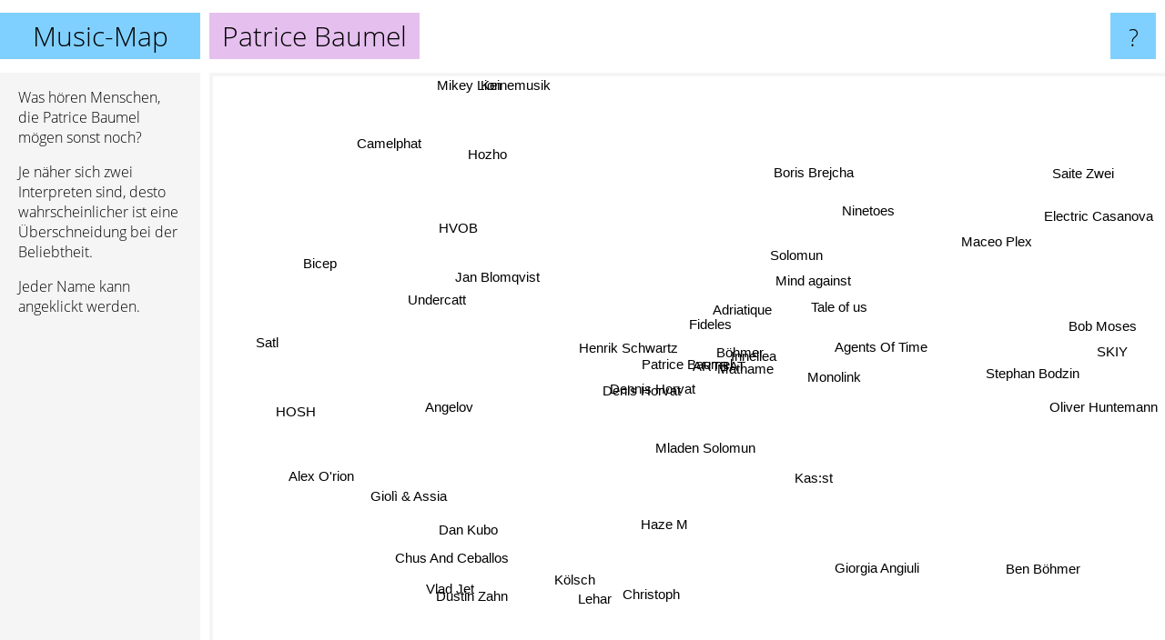

--- FILE ---
content_type: text/html; charset=UTF-8
request_url: https://www.music-map.de/patrice+baumel
body_size: 6040
content:
<!doctype html>
<html>
<head>
 <meta name="viewport" content="width=device-width, initial-scale=1">
 <meta property="og:image" content="https://www.music-map.de/elements/objects/og_logo.png">
 <link rel="stylesheet" href="/elements/objects/styles_7_1.css">
 <title>Patrice Baumel - Ähnliche Bands und Interpreten</title>
 
</head>

<body>

<table class=universe>
 <tr class=heaven>
  <td class=headline>

<table style="width: 100%;"><tr><td>
   <a class=project href="/">Music-Map</a><span id=the_title class=the_title>Patrice Baumel</span>
</td><td style="text-align: right">
   <a class=questionmark href="/info"><span style="font-size: 26px">?</span></a>
</td></tr></table>

  </td>
  <tr>
   <td class=content>
    
<link rel="stylesheet" href="/elements/objects/relator.css">

<div class=map_info>
 <div class=map_info_text><p>Was hören Menschen, die Patrice Baumel mögen sonst noch?</p><p>Je näher sich zwei Interpreten sind, desto wahrscheinlicher ist eine Überschneidung bei der Beliebtheit.<p>Jeder Name kann angeklickt werden.</p></div>
 <div class=advert><script async class=nogConsent data-src="//pagead2.googlesyndication.com/pagead/js/adsbygoogle.js"></script><!-- Map Responsive --><ins class="adsbygoogle" style="display:block" data-ad-client="ca-pub-4786778854163211" data-ad-slot="6623484194" data-ad-format="auto"></ins><script>(adsbygoogle = window.adsbygoogle || []).push({});</script></div>
</div>

<div id=gnodMap>
 <a href="https://de.gnoosic.com/discussion/patrice+baumel.html" class=S id=s0>Patrice Baumel</a>
<a href="artbat" class=S id=s1>ARTBAT</a>
<a href="innellea" class=S id=s2>Innellea</a>
<a href="fideles" class=S id=s3>Fideles</a>
<a href="adriatique" class=S id=s4>Adriatique</a>
<a href="mathame" class=S id=s5>Mathame</a>
<a href="denis+horvat" class=S id=s6>Denis Horvat</a>
<a href="dennis+horvat" class=S id=s7>Dennis Horvat</a>
<a href="b%C3%B6hmer" class=S id=s8>Böhmer</a>
<a href="mladen+solomun" class=S id=s9>Mladen Solomun</a>
<a href="henrik+schwartz" class=S id=s10>Henrik Schwartz</a>
<a href="tale+of+us" class=S id=s11>Tale of us</a>
<a href="monolink" class=S id=s12>Monolink</a>
<a href="haze+m" class=S id=s13>Haze M</a>
<a href="agents+of+time" class=S id=s14>Agents Of Time</a>
<a href="solomun" class=S id=s15>Solomun</a>
<a href="mind+against" class=S id=s16>Mind against</a>
<a href="angelov" class=S id=s17>Angelov</a>
<a href="dan+kubo" class=S id=s18>Dan Kubo</a>
<a href="kas%3Ast" class=S id=s19>Kas:st</a>
<a href="jan+blomqvist" class=S id=s20>Jan Blomqvist</a>
<a href="ninetoes" class=S id=s21>Ninetoes</a>
<a href="hvob" class=S id=s22>HVOB</a>
<a href="boris+brejcha" class=S id=s23>Boris Brejcha</a>
<a href="dustin+zahn" class=S id=s24>Dustin Zahn</a>
<a href="lehar" class=S id=s25>Lehar</a>
<a href="giorgia+angiuli" class=S id=s26>Giorgia Angiuli</a>
<a href="christoph" class=S id=s27>Christoph</a>
<a href="undercatt" class=S id=s28>Undercatt</a>
<a href="hozho" class=S id=s29>Hozho</a>
<a href="bicep" class=S id=s30>Bicep</a>
<a href="hosh" class=S id=s31>HOSH</a>
<a href="maceo+plex" class=S id=s32>Maceo Plex</a>
<a href="skiy" class=S id=s33>SKIY</a>
<a href="bob+moses" class=S id=s34>Bob Moses</a>
<a href="mikey+lion" class=S id=s35>Mikey Lion</a>
<a href="satl" class=S id=s36>Satl</a>
<a href="alex+o%27rion" class=S id=s37>Alex O'rion</a>
<a href="k%C3%B6lsch" class=S id=s38>Kölsch</a>
<a href="stephan+bodzin" class=S id=s39>Stephan Bodzin</a>
<a href="electric+casanova" class=S id=s40>Electric Casanova</a>
<a href="camelphat" class=S id=s41>Camelphat</a>
<a href="giol%C3%AC+%26+assia" class=S id=s42>Giolì & Assia</a>
<a href="chus+and+ceballos" class=S id=s43>Chus And Ceballos</a>
<a href="ben+b%C3%B6hmer" class=S id=s44>Ben Böhmer</a>
<a href="oliver+huntemann" class=S id=s45>Oliver Huntemann</a>
<a href="saite+zwei" class=S id=s46>Saite Zwei</a>
<a href="vlad+jet" class=S id=s47>Vlad Jet</a>
<a href="keinemusik" class=S id=s48>Keinemusik</a>

</div>

<script>var NrWords=49;var Aid=new Array();Aid[0]=new Array(-1,6.47891,5.81285,5.12958,4.32456,4.30812,4.13836,4.00598,3.60494,3.4178,3.26121,3.04214,2.55378,1.81661,1.50903,1.31512,1.24787,1.15556,1.01937,0.896108,0.863487,0.787746,0.75061,0.710003,0.601504,0.580271,0.571429,0.567644,0.558214,0.549115,0.497018,0.484731,0.449843,0.425758,0.418473,0.413864,0.396432,0.394283,0.383387,0.369686,0.356347,0.337952,0.332364,0.328542,0.326428,0.325027,0.308642,0.306279,0.291971);Aid[1]=new Array(6.47891,-1,5.8566,5.27086,6.51331,4.82486,3.98987,3.9607,5.47907,5.92684,3.44388,4.87566,7.64729,2.78293,-1,3.94127,-1,1.20595,0.318789,1.11715,-1,0.112465,0.906056,3.4577,0.554126,0.817916,0.465839,0.849093,0.467458,2.08136,0.540687,0.156281,-1,-1,1.27206,0.0802246,-1,-1,-1,-1,0.463691,-1,0.731395,-1,-1,0.232802,0.280056,0.438334,-1);Aid[2]=new Array(5.81285,5.8566,-1,4.97984,6.49174,6.44211,4.47801,5.91778,5.6145,1.19481,4.02502,4.21852,2.61097,0.503597,2.1999,1.13999,2.15215,0.662008,-1,2.0282,0.337584,-1,-1,0.532968,0.0812678,0.0788955,0.77821,-1,0.470272,0.533618,-1,-1,0.588483,-1,-1,0.166459,-1,-1,-1,-1,0.169492,-1,-1,-1,-1,-1,0.414422,-1,0.124611);Aid[3]=new Array(5.12958,5.27086,4.97984,-1,4.46831,5.1716,4.40174,4.14913,3.82514,2.60895,3.64895,3.97314,2.25313,0.611087,2.8169,2.04495,3.36374,1.16592,0.103093,0.732188,1.56669,-1,-1,0.505769,0.30349,0.195408,0.192215,0.19084,-1,0.306185,-1,0.780869,0.751767,-1,-1,-1,-1,-1,-1,1.6659,0.2457,-1,0.669736,-1,-1,0.398334,0.415369,0.206079,-1);Aid[4]=new Array(4.32456,6.51331,6.49174,4.46831,-1,5.35439,3.18533,5.16796,6.04717,1.58693,3.59485,-1,-1,0.49674,2.76817,-1,-1,0.569801,0.139324,-1,-1,-1,-1,-1,-1,0.134318,0.531209,0.132275,-1,0.906272,-1,-1,-1,-1,0.526454,0.140548,-1,-1,-1,-1,-1,-1,-1,0.239163,-1,-1,-1,-1,0.985491);Aid[5]=new Array(4.30812,4.82486,6.44211,5.1716,5.35439,-1,4.57325,4.65236,7.66032,-1,5.22911,6.48691,1.81889,-1,2.79158,1.34849,3.16362,0.57929,-1,1.51738,-1,-1,-1,-1,0.239425,-1,0.612089,-1,0.331016,0.474809,-1,-1,0.918453,-1,-1,-1,-1,-1,-1,1.3974,0.0422253,-1,-1,-1,0.918728,0.297373,-1,-1,0.245776);Aid[6]=new Array(4.13836,3.98987,4.47801,4.40174,3.18533,4.57325,-1,4.98575,3.46887,2.02797,4.72973,2.0485,1.35237,1.34529,2.00879,1.1123,1.7316,2.55665,-1,-1,-1,-1,-1,0.26357,0.953029,0.649351,-1,0.252207,-1,0.0727008,-1,0.130124,0.48852,-1,0.129807,0.284293,-1,-1,-1,0.435511,0.118568,-1,-1,-1,0.0537707,-1,0.141143,0.558269,0.180668);Aid[7]=new Array(4.00598,3.9607,5.91778,4.14913,5.16796,4.65236,4.98575,-1,5.01792,0.878972,5.52962,2.75883,2.22091,-1,2.49013,1.07948,1.73689,0.874317,-1,0.952381,-1,-1,-1,0.21247,-1,-1,0.952381,-1,-1,0.350017,-1,-1,0.352056,-1,-1,0.264375,-1,-1,-1,0.526662,0.0234329,0.436681,-1,-1,-1,0.15625,0.13132,-1,0.172414);Aid[8]=new Array(3.60494,5.47907,5.6145,3.82514,6.04717,7.66032,3.46887,5.01792,-1,2.46103,5.16648,4.24503,4.20461,-1,2.00451,1.61529,-1,0.474871,-1,1.29803,-1,-1,-1,0.664247,-1,-1,0.504838,-1,-1,0.785855,-1,-1,0.489561,-1,-1,0.180914,-1,-1,-1,0.708801,-1,-1,-1,-1,-1,0.171939,-1,-1,0.132538);Aid[9]=new Array(3.4178,5.92684,1.19481,2.60895,1.58693,-1,2.02797,0.878972,2.46103,-1,1.49786,0.590406,6.18978,2.86885,-1,1.4743,-1,1.39261,0.504414,-1,3.14996,0.105042,0.322776,1.20296,0.741656,1.17716,-1,1.48827,-1,0.276148,0.0522057,0.118483,0.318016,-1,0.317007,-1,-1,-1,-1,-1,0.348837,0.216528,2.44618,-1,-1,0.0775194,0.127877,0.757576,-1);Aid[10]=new Array(3.26121,3.44388,4.02502,3.64895,3.59485,5.22911,4.72973,5.52962,5.16648,1.49786,-1,2.33263,1.93237,0.115674,2.10191,0.945626,1.42036,2.03349,-1,-1,-1,-1,-1,0.281317,0.141443,-1,0.262812,-1,-1,0.222222,-1,-1,0.492126,-1,-1,-1,-1,-1,-1,0.540449,0.0477156,0.149785,-1,-1,-1,0.201491,0.146413,-1,0.184928);Aid[11]=new Array(3.04214,4.87566,4.21852,3.97314,-1,6.48691,2.0485,2.75883,4.24503,0.590406,2.33263,-1,-1,0.490368,4.04097,-1,5.1223,0.424779,0.0745851,1.66332,-1,-1,-1,-1,0.148258,0.219378,0.363504,0.14498,0.338352,-1,-1,0.0731529,11.7833,-1,-1,-1,-1,-1,-1,-1,-1,-1,-1,0.0685518,-1,-1,-1,0.149226,0.260459);Aid[12]=new Array(2.55378,7.64729,2.61097,2.25313,-1,1.81889,1.35237,2.22091,4.20461,6.18978,1.93237,-1,-1,0.97595,-1,3.06882,-1,0.24735,0.148865,-1,6.66106,0.0702494,-1,-1,0.0739782,0.218898,0.362911,0.32538,0.202703,-1,-1,0.218858,-1,-1,-1,-1,-1,-1,-1,-1,-1,-1,-1,-1,-1,-1,0.0373552,0.0744463,-1);Aid[13]=new Array(1.81661,2.78293,0.503597,0.611087,0.49674,-1,1.34529,-1,-1,2.86885,0.115674,0.490368,0.97595,-1,-1,0.284799,-1,-1,1.15163,-1,0.643087,0.473373,0.102828,0.106914,2.15054,3.47551,-1,4.12371,1.1194,-1,-1,0.319489,0.0764818,-1,0.228659,-1,-1,-1,-1,-1,0.212709,0.0893056,-1,-1,-1,-1,-1,2.68199,-1);Aid[14]=new Array(1.50903,-1,2.1999,2.8169,2.76817,2.79158,2.00879,2.49013,2.00451,-1,2.10191,4.04097,-1,-1,-1,-1,6.61345,-1,-1,-1,0.20734,-1,0.226586,0.885096,0.102197,-1,0.774443,-1,-1,-1,-1,-1,0.814111,-1,-1,-1,-1,-1,-1,3.60944,-1,0.305914,-1,-1,-1,-1,-1,-1,0.14782);Aid[15]=new Array(1.31512,3.94127,1.13999,2.04495,-1,1.34849,1.1123,1.07948,1.61529,1.4743,0.945626,-1,3.06882,0.284799,-1,-1,-1,0.334728,-1,-1,1.4568,-1,-1,-1,0.0986436,0.195599,-1,-1,0.417198,0.681286,-1,0.660066,-1,-1,0.686963,-1,-1,-1,-1,-1,-1,-1,0.187749,0.233891,-1,-1,-1,0.0495602,0.451722);Aid[16]=new Array(1.24787,-1,2.15215,3.36374,-1,3.16362,1.7316,1.73689,-1,-1,1.42036,5.1223,-1,-1,6.61345,-1,-1,0.394867,-1,-1,-1,-1,-1,1.32832,0.11274,-1,-1,-1,-1,-1,-1,-1,1.92129,-1,0.061862,-1,-1,-1,-1,4.22826,-1,-1,-1,-1,-1,0.375587,-1,-1,-1);Aid[17]=new Array(1.15556,1.20595,0.662008,1.16592,0.569801,0.57929,2.55665,0.874317,0.474871,1.39261,2.03349,0.424779,0.24735,-1,-1,0.334728,0.394867,-1,-1,0.386473,-1,-1,-1,0.0717296,-1,-1,-1,-1,-1,-1,-1,-1,-1,-1,-1,-1,-1,-1,-1,-1,0.0536625,-1,-1,-1,-1,-1,0.452489,-1,-1);Aid[18]=new Array(1.01937,0.318789,-1,0.103093,0.139324,-1,-1,-1,-1,0.504414,-1,0.0745851,0.148865,1.15163,-1,-1,-1,-1,-1,-1,-1,1.59681,-1,0.0735903,-1,0.70922,-1,1.82927,0.554017,-1,0.127877,-1,-1,-1,-1,-1,-1,-1,-1,-1,0.027894,-1,-1,-1,-1,0.106553,-1,-1,-1);Aid[19]=new Array(0.896108,1.11715,2.0282,0.732188,-1,1.51738,-1,0.952381,1.29803,-1,-1,1.66332,-1,-1,-1,-1,-1,0.386473,-1,-1,-1,-1,0.310559,-1,-1,-1,-1,-1,0.343053,-1,0.990476,-1,-1,-1,-1,-1,-1,-1,-1,-1,-1,-1,-1,-1,-1,-1,0.452745,-1,-1);Aid[20]=new Array(0.863487,-1,0.337584,1.56669,-1,-1,-1,-1,-1,3.14996,-1,-1,6.66106,0.643087,0.20734,1.4568,-1,-1,-1,-1,-1,-1,15.8446,-1,-1,0.125945,-1,0.186162,-1,-1,-1,1.00629,-1,-1,-1,-1,-1,-1,-1,-1,-1,-1,-1,-1,-1,-1,-1,-1,-1);Aid[21]=new Array(0.787746,0.112465,-1,-1,-1,-1,-1,-1,-1,0.105042,-1,-1,0.0702494,0.473373,-1,-1,-1,-1,1.59681,-1,-1,-1,-1,-1,-1,-1,-1,0.30722,0.382409,-1,0.0607903,-1,-1,-1,-1,-1,-1,-1,-1,-1,-1,-1,-1,0.822199,0.0615101,-1,-1,-1,-1);Aid[22]=new Array(0.75061,0.906056,-1,-1,-1,-1,-1,-1,-1,0.322776,-1,-1,-1,0.102828,0.226586,-1,-1,-1,-1,0.310559,15.8446,-1,-1,-1,-1,-1,-1,-1,-1,-1,-1,-1,-1,-1,-1,-1,-1,-1,-1,-1,-1,-1,-1,-1,-1,-1,-1,-1,-1);Aid[23]=new Array(0.710003,3.4577,0.532968,0.505769,-1,-1,0.26357,0.21247,0.664247,1.20296,0.281317,-1,-1,0.106914,0.885096,-1,1.32832,0.0717296,0.0735903,-1,-1,-1,-1,-1,-1,0.145773,0.145322,0.0362911,-1,6.41895,-1,-1,-1,-1,-1,-1,-1,-1,-1,-1,-1,-1,0.141318,-1,-1,2.43296,-1,0.0368087,-1);Aid[24]=new Array(0.601504,0.554126,0.0812678,0.30349,-1,0.239425,0.953029,-1,-1,0.741656,0.141443,0.148258,0.0739782,2.15054,0.102197,0.0986436,0.11274,-1,-1,-1,-1,-1,-1,-1,-1,3.80952,-1,1.66667,-1,-1,0.127206,0.641026,-1,-1,0.0811359,-1,-1,-1,-1,-1,-1,-1,-1,-1,0.0643915,-1,-1,3.8835,-1);Aid[25]=new Array(0.580271,0.817916,0.0788955,0.195408,0.134318,-1,0.649351,-1,-1,1.17716,-1,0.219378,0.218898,3.47551,-1,0.195599,-1,-1,0.70922,-1,0.125945,-1,-1,0.145773,3.80952,-1,-1,3.21839,0.482509,-1,0.0628634,0.518135,-1,-1,0.159872,-1,-1,-1,-1,-1,0.0824402,-1,-1,-1,-1,-1,-1,7.11744,-1);Aid[26]=new Array(0.571429,0.465839,0.77821,0.192215,0.531209,0.612089,-1,0.952381,0.504838,-1,0.262812,0.363504,0.362911,-1,0.774443,-1,-1,-1,-1,-1,-1,-1,-1,0.145322,-1,-1,-1,-1,-1,-1,-1,-1,-1,-1,-1,-1,-1,-1,-1,-1,-1,-1,-1,-1,-1,-1,-1,-1,-1);Aid[27]=new Array(0.567644,0.849093,-1,0.19084,0.132275,-1,0.252207,-1,-1,1.48827,-1,0.14498,0.32538,4.12371,-1,-1,-1,-1,1.82927,-1,0.186162,0.30722,-1,0.0362911,1.66667,3.21839,-1,-1,0.457143,-1,-1,0.462963,0.0794281,-1,0.158416,-1,-1,-1,-1,-1,0.10923,-1,1.02564,-1,-1,-1,-1,1.84615,-1);Aid[28]=new Array(0.558214,0.467458,0.470272,-1,-1,0.331016,-1,-1,-1,-1,-1,0.338352,0.202703,1.1194,-1,0.417198,-1,-1,0.554017,0.343053,-1,0.382409,-1,-1,-1,0.482509,-1,0.457143,-1,0.196175,-1,-1,2.13079,-1,0.0734619,-1,-1,-1,0.63358,0.0761035,-1,-1,-1,-1,-1,-1,-1,0.555556,-1);Aid[29]=new Array(0.549115,2.08136,0.533618,0.306185,0.906272,0.474809,0.0727008,0.350017,0.785855,0.276148,0.222222,-1,-1,-1,-1,0.681286,-1,-1,-1,-1,-1,-1,-1,6.41895,-1,-1,-1,-1,0.196175,-1,-1,-1,-1,-1,-1,-1,-1,-1,-1,0.199104,-1,-1,-1,-1,-1,-1,-1,-1,-1);Aid[30]=new Array(0.497018,0.540687,-1,-1,-1,-1,-1,-1,-1,0.0522057,-1,-1,-1,-1,-1,-1,-1,-1,0.127877,0.990476,-1,0.0607903,-1,-1,0.127206,0.0628634,-1,-1,-1,-1,-1,-1,-1,-1,-1,-1,-1,-1,0.806668,-1,-1,3.39413,-1,-1,-1,-1,-1,0.0639591,0.227273);Aid[31]=new Array(0.484731,0.156281,-1,0.780869,-1,-1,0.130124,-1,-1,0.118483,-1,0.0731529,0.218858,0.319489,-1,0.660066,-1,-1,-1,-1,1.00629,-1,-1,-1,0.641026,0.518135,-1,0.462963,-1,-1,-1,-1,-1,-1,-1,-1,-1,-1,-1,0.0831082,-1,-1,-1,-1,-1,0.103654,-1,0.722022,-1);Aid[32]=new Array(0.449843,-1,0.588483,0.751767,-1,0.918453,0.48852,0.352056,0.489561,0.318016,0.492126,11.7833,-1,0.0764818,0.814111,-1,1.92129,-1,-1,-1,-1,-1,-1,-1,-1,-1,-1,0.0794281,2.13079,-1,-1,-1,-1,-1,-1,0.164677,-1,-1,-1,-1,-1,0.0452438,-1,0.0746408,-1,-1,-1,-1,-1);Aid[33]=new Array(0.425758,-1,-1,-1,-1,-1,-1,-1,-1,-1,-1,-1,-1,-1,-1,-1,-1,-1,-1,-1,-1,-1,-1,-1,-1,-1,-1,-1,-1,-1,-1,-1,-1,-1,-1,-1,-1,-1,-1,-1,-1,-1,-1,-1,-1,-1,-1,-1,-1);Aid[34]=new Array(0.418473,1.27206,-1,-1,0.526454,-1,0.129807,-1,-1,0.317007,-1,-1,-1,0.228659,-1,0.686963,0.061862,-1,-1,-1,-1,-1,-1,-1,0.0811359,0.159872,-1,0.158416,0.0734619,-1,-1,-1,-1,-1,-1,-1,-1,-1,-1,-1,-1,-1,-1,-1,-1,-1,-1,0.081716,0.21123);Aid[35]=new Array(0.413864,0.0802246,0.166459,-1,0.140548,-1,0.284293,0.264375,0.180914,-1,-1,-1,-1,-1,-1,-1,-1,-1,-1,-1,-1,-1,-1,-1,-1,-1,-1,-1,-1,-1,-1,-1,0.164677,-1,-1,-1,-1,-1,-1,-1,-1,-1,-1,-1,-1,-1,-1,-1,-1);Aid[36]=new Array(0.396432,-1,-1,-1,-1,-1,-1,-1,-1,-1,-1,-1,-1,-1,-1,-1,-1,-1,-1,-1,-1,-1,-1,-1,-1,-1,-1,-1,-1,-1,-1,-1,-1,-1,-1,-1,-1,2.60586,-1,-1,-1,-1,-1,-1,-1,-1,-1,-1,-1);Aid[37]=new Array(0.394283,-1,-1,-1,-1,-1,-1,-1,-1,-1,-1,-1,-1,-1,-1,-1,-1,-1,-1,-1,-1,-1,-1,-1,-1,-1,-1,-1,-1,-1,-1,-1,-1,-1,-1,-1,2.60586,-1,-1,-1,-1,-1,-1,-1,0.128,-1,-1,-1,-1);Aid[38]=new Array(0.383387,-1,-1,-1,-1,-1,-1,-1,-1,-1,-1,-1,-1,-1,-1,-1,-1,-1,-1,-1,-1,-1,-1,-1,-1,-1,-1,-1,0.63358,-1,0.806668,-1,-1,-1,-1,-1,-1,-1,-1,-1,-1,-1,-1,-1,-1,-1,-1,-1,-1);Aid[39]=new Array(0.369686,-1,-1,1.6659,-1,1.3974,0.435511,0.526662,0.708801,-1,0.540449,-1,-1,-1,3.60944,-1,4.22826,-1,-1,-1,-1,-1,-1,-1,-1,-1,-1,-1,0.0761035,0.199104,-1,0.0831082,-1,-1,-1,-1,-1,-1,-1,-1,-1,-1,-1,-1,1.26925,4.07082,-1,-1,-1);Aid[40]=new Array(0.356347,0.463691,0.169492,0.2457,-1,0.0422253,0.118568,0.0234329,-1,0.348837,0.0477156,-1,-1,0.212709,-1,-1,-1,0.0536625,0.027894,-1,-1,-1,-1,-1,-1,0.0824402,-1,0.10923,-1,-1,-1,-1,-1,-1,-1,-1,-1,-1,-1,-1,-1,-1,0.104808,-1,-1,-1,-1,0.0279057,-1);Aid[41]=new Array(0.337952,-1,-1,-1,-1,-1,-1,0.436681,-1,0.216528,0.149785,-1,-1,0.0893056,0.305914,-1,-1,-1,-1,-1,-1,-1,-1,-1,-1,-1,-1,-1,-1,-1,3.39413,-1,0.0452438,-1,-1,-1,-1,-1,-1,-1,-1,-1,-1,-1,-1,-1,-1,-1,-1);Aid[42]=new Array(0.332364,0.731395,-1,0.669736,-1,-1,-1,-1,-1,2.44618,-1,-1,-1,-1,-1,0.187749,-1,-1,-1,-1,-1,-1,-1,0.141318,-1,-1,-1,1.02564,-1,-1,-1,-1,-1,-1,-1,-1,-1,-1,-1,-1,0.104808,-1,-1,-1,0.120664,-1,-1,-1,-1);Aid[43]=new Array(0.328542,-1,-1,-1,0.239163,-1,-1,-1,-1,-1,-1,0.0685518,-1,-1,-1,0.233891,-1,-1,-1,-1,-1,0.822199,-1,-1,-1,-1,-1,-1,-1,-1,-1,-1,0.0746408,-1,-1,-1,-1,-1,-1,-1,-1,-1,-1,-1,-1,-1,-1,-1,-1);Aid[44]=new Array(0.326428,-1,-1,-1,-1,0.918728,0.0537707,-1,-1,-1,-1,-1,-1,-1,-1,-1,-1,-1,-1,-1,-1,0.0615101,-1,-1,0.0643915,-1,-1,-1,-1,-1,-1,-1,-1,-1,-1,-1,-1,0.128,-1,1.26925,-1,-1,0.120664,-1,-1,-1,-1,-1,-1);Aid[45]=new Array(0.325027,0.232802,-1,0.398334,-1,0.297373,-1,0.15625,0.171939,0.0775194,0.201491,-1,-1,-1,-1,-1,0.375587,-1,0.106553,-1,-1,-1,-1,2.43296,-1,-1,-1,-1,-1,-1,-1,0.103654,-1,-1,-1,-1,-1,-1,-1,4.07082,-1,-1,-1,-1,-1,-1,-1,-1,-1);Aid[46]=new Array(0.308642,0.280056,0.414422,0.415369,-1,-1,0.141143,0.13132,-1,0.127877,0.146413,-1,0.0373552,-1,-1,-1,-1,0.452489,-1,0.452745,-1,-1,-1,-1,-1,-1,-1,-1,-1,-1,-1,-1,-1,-1,-1,-1,-1,-1,-1,-1,-1,-1,-1,-1,-1,-1,-1,-1,-1);Aid[47]=new Array(0.306279,0.438334,-1,0.206079,-1,-1,0.558269,-1,-1,0.757576,-1,0.149226,0.0744463,2.68199,-1,0.0495602,-1,-1,-1,-1,-1,-1,-1,0.0368087,3.8835,7.11744,-1,1.84615,0.555556,-1,0.0639591,0.722022,-1,-1,0.081716,-1,-1,-1,-1,-1,0.0279057,-1,-1,-1,-1,-1,-1,-1,-1);Aid[48]=new Array(0.291971,-1,0.124611,-1,0.985491,0.245776,0.180668,0.172414,0.132538,-1,0.184928,0.260459,-1,-1,0.14782,0.451722,-1,-1,-1,-1,-1,-1,-1,-1,-1,-1,-1,-1,-1,-1,0.227273,-1,-1,-1,0.21123,-1,-1,-1,-1,-1,-1,-1,-1,-1,-1,-1,-1,-1,-1);
window.Pop=new Array(1871,4924,2341,1853,2784,2386,1345,1451,2149,1493,1294,5274,5283,434,1837,7986,1654,371,87,1696,2982,411,3456,10782,120,194,228,240,635,1404,6169,192,4796,8,4810,62,147,158,1259,4621,7081,4045,536,561,6092,3667,71,85,869);
NrWords=49;var Len0=14;</script>
<script src="/elements/objects/related.js"></script>
<script src="/elements/objects/relator.js"></script>

<template id=search_template>
 <form id=search_form class="search" action='map-search.php' method=get>
  <input class="typeahead"
         type="text"
         name="f"
         id="f"
         maxlength="95"
         autocomplete="off">
  <button class=search_button><div class=mglass></div></button>
 </form>
</template>

<script src="/elements/objects/jquery-minified.js"></script>
<script src="/elements/objects/0g-typeahead.js"></script>
<script src="/elements/objects/typeahead.js"></script>

   </td>
  </tr>
</table>

<script type=module>
    import * as mgAnalytics from '/elements/objects/mganalytics.js';
    mgAnalytics.ini(4);
</script>

<script src="https://www.gnod.com/guest/consent_js"></script>

</body>
</html>


--- FILE ---
content_type: text/html; charset=utf-8
request_url: https://www.google.com/recaptcha/api2/aframe
body_size: 223
content:
<!DOCTYPE HTML><html><head><meta http-equiv="content-type" content="text/html; charset=UTF-8"></head><body><script nonce="KE2-2Dd3f0dInJsjSzWVXA">/** Anti-fraud and anti-abuse applications only. See google.com/recaptcha */ try{var clients={'sodar':'https://pagead2.googlesyndication.com/pagead/sodar?'};window.addEventListener("message",function(a){try{if(a.source===window.parent){var b=JSON.parse(a.data);var c=clients[b['id']];if(c){var d=document.createElement('img');d.src=c+b['params']+'&rc='+(localStorage.getItem("rc::a")?sessionStorage.getItem("rc::b"):"");window.document.body.appendChild(d);sessionStorage.setItem("rc::e",parseInt(sessionStorage.getItem("rc::e")||0)+1);localStorage.setItem("rc::h",'1769269582234');}}}catch(b){}});window.parent.postMessage("_grecaptcha_ready", "*");}catch(b){}</script></body></html>